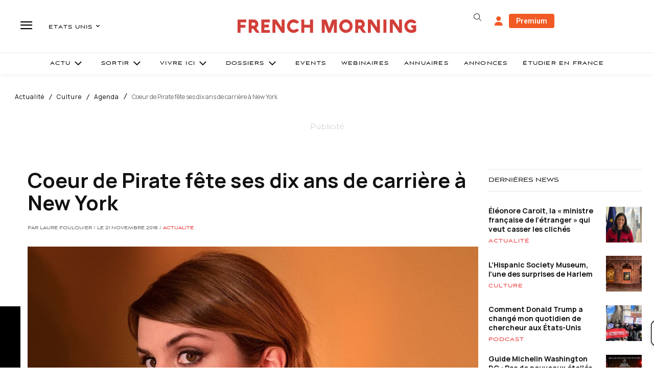

--- FILE ---
content_type: text/html; charset=utf-8
request_url: https://www.google.com/recaptcha/api2/aframe
body_size: -97
content:
<!DOCTYPE HTML><html><head><meta http-equiv="content-type" content="text/html; charset=UTF-8"></head><body><script nonce="4rTO8T_IgM-89rg3fsliUQ">/** Anti-fraud and anti-abuse applications only. See google.com/recaptcha */ try{var clients={'sodar':'https://pagead2.googlesyndication.com/pagead/sodar?'};window.addEventListener("message",function(a){try{if(a.source===window.parent){var b=JSON.parse(a.data);var c=clients[b['id']];if(c){var d=document.createElement('img');d.src=c+b['params']+'&rc='+(localStorage.getItem("rc::a")?sessionStorage.getItem("rc::b"):"");window.document.body.appendChild(d);sessionStorage.setItem("rc::e",parseInt(sessionStorage.getItem("rc::e")||0)+1);localStorage.setItem("rc::h",'1763934389100');}}}catch(b){}});window.parent.postMessage("_grecaptcha_ready", "*");}catch(b){}</script></body></html>

--- FILE ---
content_type: text/plain; charset=UTF-8
request_url: https://maya-main-api-node.mayatravel.ai/socket.io/?EIO=4&transport=polling&t=Pgohhs3&sid=DKZYTcQ-f08UZyjeBeDJ
body_size: -48
content:
42["user_joined_room",{"roomId":"1da3b2-17938710-0af031"}]

--- FILE ---
content_type: text/plain; charset=UTF-8
request_url: https://maya-main-api-node.mayatravel.ai/socket.io/?EIO=4&transport=polling&t=Pgohhka&sid=DKZYTcQ-f08UZyjeBeDJ
body_size: -74
content:
40{"sid":"idaEB-UZ4RMcrMYZBeDN"}

--- FILE ---
content_type: text/plain; charset=UTF-8
request_url: https://maya-main-api-node.mayatravel.ai/socket.io/?EIO=4&transport=polling&t=PgohhX8
body_size: 12
content:
0{"sid":"DKZYTcQ-f08UZyjeBeDJ","upgrades":["websocket"],"pingInterval":25000,"pingTimeout":60000,"maxPayload":1000000}